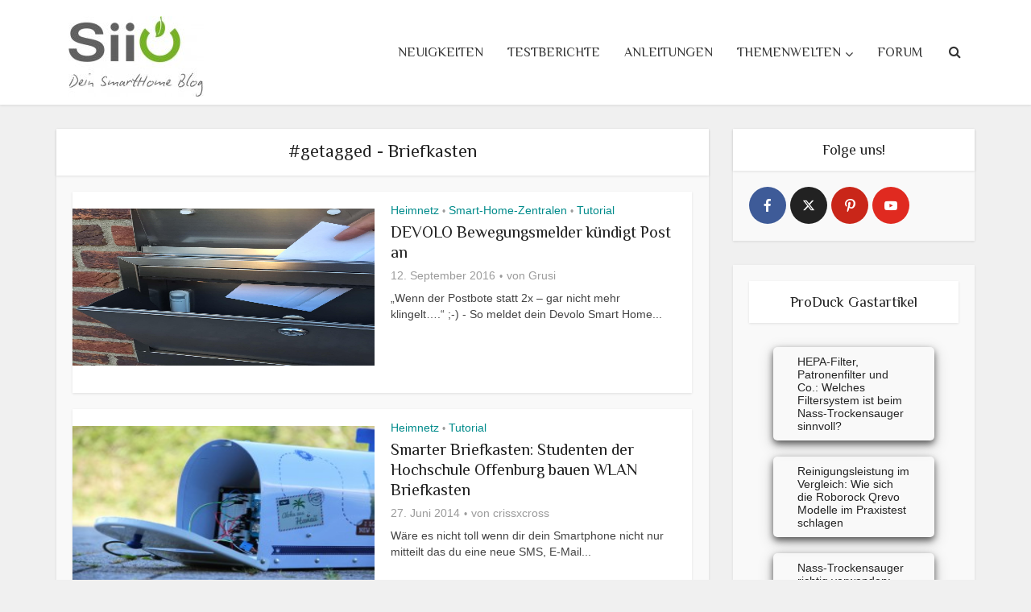

--- FILE ---
content_type: text/css
request_url: https://www.siio.de/wp-content/plugins/produck/css/quacks.min.css?ver=6.8.2
body_size: 6317
content:
@charset "UTF-8";.vertical-spacer{line-height:unset;width:100%}.vertical-spacer.small{height:10px;min-height:10px}.vertical-spacer.medium{height:20px;min-height:20px}.vertical-spacer.big{height:30px;min-height:30px}.just-center{justify-content:center}.just-left{justify-content:flex-start}.just-right{justify-content:flex-end}.align-it-center{align-items:center}.align-con-center,.center-all{align-content:center}.center-all{align-items:center;justify-content:center}.center-txt{text-align:center}.fs-16{font-size:16px!important}.fs-14{font-size:14px!important}.fs-10,.fs-12{font-size:12px!important}.flex-wrap{flex-flow:wrap}.ps-absolute{position:absolute}.ps-relative{position:relative}.o0{opacity:0}.w100{width:100%!important}.vw100{width:100vw!important}.vh100{height:100vh!important}.placeholder::placeholder{color:#666}.zi1{z-index:2147483638}.strong{font-weight:700!important}.em{font-style:italic!important}.whiteco{color:#fff!important}.lightco{color:#dbdbdb!important}.darkco{color:#242424!important}.darkco-grey{color:#5a5a5a!important}.tealco{color:rgba(43,187,173,.8)!important}.dark-tealco{color:#2bbbad!important}.light-tealco{color:#32a2a2!important}.bg-white{background-color:#fff!important}.bg-light{background-color:#e7e9ea!important}.bg-dark{background-color:#112830!important}.bg-dark-blue{background-color:#103642!important}.bg-dark-transparent{background-color:rgba(6,21,26,.6)!important}.bg-teal{background-color:rgba(43,187,173,.8)!important}.bg-light-teal{background-color:#32a2a2!important}.sidenav .nav-index-link{border-top:1px solid #dbdbdb;color:teal}.pointer{cursor:pointer}.no-padding{padding:0}.loader{animation:spin 2s linear infinite;border:8px solid #f3f3f3;border-radius:50%;border-top-color:#2bbbad;height:50px;width:50px}.loader.big{border:16px solid #f3f3f3;border-top-color:#2bbbad;height:120px;width:120px}.loader.medium{border:12px solid #f3f3f3;border-top-color:#2bbbad;height:70px;width:70px}.loader.small{border:7px solid #f3f3f3;border-top-color:#2bbbad;height:35px;width:35px}.loader.tiny{height:20px;width:20px}.loader.adaptive,.loader.tiny{border:5px solid #f3f3f3;border-top-color:#2bbbad}.loader.adaptive{height:100%;width:100%}@keyframes spin{0%{transform:rotate(0deg)}to{transform:rotate(1turn)}}.prdk-link{color:#2bbbad!important;text-decoration:none!important}.prdk-link:hover{color:#49d9cb!important}.prdk-link-darkco{color:#242424!important;text-decoration:none!important}.prdk-link-darkco:hover{color:#2bbbad!important}.flex-box{display:flex}#quack-info-bar{align-items:center;display:flex!important;flex:0 1 100%;flex-flow:wrap;height:auto;justify-content:flex-end;margin:0}@media (max-width:660px){#quack-info-bar{height:70px;justify-content:center;padding:0 3%}}#quack-info-bar #quack-category-block{align-items:center;display:flex;flex:0 1 auto;flex-flow:nowrap;height:25px;justify-content:flex-end}@media (max-width:660px){#quack-info-bar #quack-category-block{flex:0 1 100%;justify-content:center}}#quack-info-bar #quack-category-block .chip{color:#242424;height:25px;line-height:25px;margin-bottom:0;text-decoration:none}@media (max-width:660px),(min-width:661px) and (max-width:991px){#quack-info-bar #quack-category-block .chip{justify-content:center}}.category-tags{display:flex;flex-flow:row wrap;width:100%!important}.category-tags .chip{box-shadow:-2px 2px 4px 1px rgba(0,0,0,.6);display:inline-flex}.category-tags input{color:#5a5a5a}.category-tags ::placeholder{color:#9e9e9e;opacity:1}.category-tags :-ms-input-placeholder{color:#9e9e9e}.category-tags ::-ms-input-placeholder{color:#9e9e9e}.interaction-bar{align-items:center;display:flex;flex:0 1 auto;flex-flow:nowrap;justify-content:flex-end;margin:7px 0}.interaction-bar .report,.interaction-bar .share{align-items:center;cursor:pointer;display:flex;flex:0 1 auto;height:20px;justify-content:flex-end;margin:0 10px}.interaction-bar .report a,.interaction-bar .report i,.interaction-bar .report span,.interaction-bar .share a,.interaction-bar .share i,.interaction-bar .share span{color:#5a5a5a;font-size:15px;padding:0 0 0 5px}.interaction-bar .report a:hover,.interaction-bar .report i:hover,.interaction-bar .report span:hover,.interaction-bar .share a:hover,.interaction-bar .share i:hover,.interaction-bar .share span:hover{color:#2bbbad}.interaction-bar.bottom{flex:0 1 100%;font-size:14px;padding:0 4%;text-decoration:none}.page-summary-block{display:flex;flex:0 1 100%;flex-flow:wrap;justify-content:flex-end;margin:10px;padding:20px}.page-summary-block .page-summary-text-block{align-items:center;display:flex;flex:0 1 100%;font-weight:400;justify-content:flex-end;text-align:center}.page-summary-block p{margin:0}.quacks-headline-container{display:flex;justify-content:center;margin:35px auto 10px!important;padding:0 20px;text-align:center;width:100%}.quacks-headline-container h1{font-size:2em;margin:1em;max-width:1140px;text-align:center}.quack-main-content-wrapper{display:flex;flex-flow:row wrap;justify-content:center;max-width:100vw;padding:0 0 0 20px}@media (max-width:660px),(min-width:661px) and (max-width:991px){.quack-main-content-wrapper{padding:0}}#quack-container{display:flex;flex-flow:row wrap;justify-content:center;max-width:100vw}#quack-container .quack-content-wrapper{max-width:100%}#quack-container h1,#quack-container h2{font-weight:400;margin:40px 5px;max-width:100%}#quack-container h1{text-align:center;text-align-last:center}#quack-container h2{font-size:1.6em;text-align:left;text-align-last:left}#quack-container p{font-family:sans-serif;font-size:16px}#quack-content-body{display:flex;font-family:sans-serif;justify-content:center;max-width:100%}#quack-content-body .quack-outer-block{align-items:center;background:#fff;border-radius:5px;box-shadow:0 4px 8px 0 rgba(0,0,0,.6),0 6px 20px 0 rgba(0,0,0,.19);box-sizing:border-box;display:flex;flex:0 1 100%;flex-flow:row wrap;margin:10px;padding:20px}#quack-content-body .quack-inner-block{flex:0 1 100%;flex-flow:wrap;font-family:sans-serif;font-weight:400;hyphens:auto;line-height:1.5!important;margin:15px;overflow-wrap:break-word;text-align:justify;text-align-last:left;text-decoration:none;word-break:break-word}#quack-content-body .quack-inner-block ol,#quack-content-body .quack-inner-block ul:not(.collapsible){margin:1em;padding-left:30px;text-align:left}@media (max-width:660px){#quack-content-body .quack-inner-block ol,#quack-content-body .quack-inner-block ul:not(.collapsible){padding-left:10px}}#quack-content-body .quack-inner-block ul:not(.collapsible) li{list-style-type:disc}#quack-content-body .quack-inner-block ol li{list-style-type:decimal}#quack-content-body .quack-inner-block blockquote{font-style:italic}#quack-content-body .quack-inner-block img,#quack-content-body .quack-inner-block object{display:block;margin:15px auto;max-height:500px;width:auto}@media (min-width:1200px){#quack-content-body .quack-inner-block img,#quack-content-body .quack-inner-block object{max-width:100%}}@media (min-width:992px) and (max-width:1199px){#quack-content-body .quack-inner-block img,#quack-content-body .quack-inner-block object{max-width:100%}}@media (max-width:660px),(min-width:661px) and (max-width:991px){#quack-content-body .quack-inner-block img,#quack-content-body .quack-inner-block object{max-width:100%}}#quack-content-body .quack-inner-block object{min-height:300px}@media (min-width:1200px),(min-width:661px) and (max-width:991px),(min-width:992px) and (max-width:1199px){#quack-content-body .quack-inner-block object{width:400px}}@media (max-width:660px){#quack-content-body .quack-inner-block object{width:100%}}#quack-content-body .quack-inner-block table{display:table!important;margin:10px 0;max-width:100%;table-layout:fixed;width:100%}#quack-content-body .quack-inner-block table td,#quack-content-body .quack-inner-block table th{border-bottom:1px solid #dbdbdb;text-align:left;width:inherit}#quack-content-body .quack-inner-block table td:before,#quack-content-body .quack-inner-block table th:before{content:none}#quack-content-body .quack-inner-block table td img,#quack-content-body .quack-inner-block table th img{max-height:200px}#quack-content-body .quack-inner-block table thead{max-width:70%}#quack-content-body .quack-inner-block table.scrollable:after{color:#aaa;content:"Scroll ›";display:flex;flex:0 1 100%;font-size:12px;font-style:oblique;justify-content:flex-end}@media (max-width:660px),(min-width:661px) and (max-width:991px){#quack-content-body .quack-inner-block table td,#quack-content-body .quack-inner-block table th{min-height:5em}#quack-content-body .quack-inner-block table.responsive-table tbody{overflow-x:scroll}#quack-content-body .quack-inner-block table.responsive-table tbody tr td{overflow-y:auto;white-space:normal;word-break:break-all}#quack-content-body .quack-inner-block table.responsive-table thead{max-width:30%}}#quack-content-body .quack-inner-block .highlight-box{background:teal;border-radius:8px;box-shadow:0 0 5px -2px rgba(0,0,0,.4);color:#fff;display:block;font-size:inherit;margin:20px 0;padding:15px 25px}#quack-content-body .quack-inner-block .highlight-box h3{color:#fff!important}#quack-content-body .quack-inner-block .highlight-box p{color:inherit!important;margin:0}#quack-content-body .quack-inner-block .highlight-box a{color:#49d9cb;cursor:pointer}#quack-content-body .quack-inner-block .highlight-box a:hover{color:#2bbbad}#quack-content-body .quack-inner-block .highlight-box thead th{color:inherit}#quack-content-body .quack-inner-block .highlight-box tbody tr{background-color:inherit}#quack-content-body .quack-inner-block figure{display:flex;flex:1 1 0;flex-flow:wrap;justify-content:center;margin:5px;position:relative}@media (max-width:660px),(min-width:661px) and (max-width:991px){#quack-content-body .quack-inner-block figure{flex:0 1 100%}}#quack-content-body .quack-inner-block .caption,#quack-content-body .quack-inner-block figure figcaption{display:block;font-size:14px;font-style:italic;text-align:center;text-align-last:center;width:100%}#quack-content-body .quack-inner-block .comparison-wrapper{display:flex;flex-flow:nowrap;justify-content:space-between;margin:20px 0}#quack-content-body .quack-inner-block .comparison-wrapper>div{display:block;width:50%}@media (max-width:660px),(min-width:661px) and (max-width:991px){#quack-content-body .quack-inner-block .comparison-wrapper>div{width:100%}#quack-content-body .quack-inner-block .comparison-wrapper{flex-flow:wrap}}#quack-content-body .quack-inner-block .contra-box,#quack-content-body .quack-inner-block .pro-box{align-content:flex-start;background-color:#fff;border-radius:8px;box-shadow:0 0 5px -2px rgba(0,0,0,.4);color:#000;display:flex!important;flex:1 1 0;flex-flow:row wrap;font-size:inherit;position:relative}#quack-content-body .quack-inner-block .contra-box p,#quack-content-body .quack-inner-block .pro-box p{margin:16px 0 0;padding:0 0 0 26px;text-align:left}#quack-content-body .quack-inner-block .contra-box ul,#quack-content-body .quack-inner-block .pro-box ul{padding:0 10px 10px;width:100%}#quack-content-body .quack-inner-block .contra-box ul li,#quack-content-body .quack-inner-block .pro-box ul li{color:#000;line-height:1.3;padding:5px 0 5px 5px;text-align:left}#quack-content-body .quack-inner-block .contra-box ul li::marker,#quack-content-body .quack-inner-block .pro-box ul li::marker{border:0;display:inline-block;float:none;font-weight:800;height:auto;left:15px;position:absolute;top:auto;vertical-align:middle}@media (max-width:660px),(min-width:661px) and (max-width:991px){#quack-content-body .quack-inner-block .contra-box,#quack-content-body .quack-inner-block .pro-box{flex:0 1 100%}}#quack-content-body .quack-inner-block .contra-box.pro-box,#quack-content-body .quack-inner-block .pro-box.pro-box{margin-right:5px}@media (max-width:660px),(min-width:661px) and (max-width:991px){#quack-content-body .quack-inner-block .contra-box.pro-box,#quack-content-body .quack-inner-block .pro-box.pro-box{margin-bottom:5px;margin-right:0}}#quack-content-body .quack-inner-block .contra-box.pro-box li,#quack-content-body .quack-inner-block .pro-box.pro-box li{list-style-type:"+ "}#quack-content-body .quack-inner-block .contra-box.pro-box li::marker,#quack-content-body .quack-inner-block .pro-box.pro-box li::marker{color:teal}#quack-content-body .quack-inner-block .contra-box.pro-box:before,#quack-content-body .quack-inner-block .pro-box.pro-box:before{background:teal;border-radius:8px 8px 0 0;color:#fff;content:"Vorteile";display:flex;flex:0 1 100%;height:40px;justify-content:center;padding:10px 5px;position:relative;width:auto}#quack-content-body .quack-inner-block .contra-box.contra-box,#quack-content-body .quack-inner-block .pro-box.contra-box{margin-left:5px}@media (max-width:660px),(min-width:661px) and (max-width:991px){#quack-content-body .quack-inner-block .contra-box.contra-box,#quack-content-body .quack-inner-block .pro-box.contra-box{margin-left:0;margin-top:5px}}#quack-content-body .quack-inner-block .contra-box.contra-box li,#quack-content-body .quack-inner-block .pro-box.contra-box li{list-style-type:"- "}#quack-content-body .quack-inner-block .contra-box.contra-box li::marker,#quack-content-body .quack-inner-block .pro-box.contra-box li::marker{color:rgba(178,0,35,.9)}#quack-content-body .quack-inner-block .contra-box.contra-box:before,#quack-content-body .quack-inner-block .pro-box.contra-box:before{background:rgba(178,0,35,.9);border-radius:8px 8px 0 0;color:#fff;content:"Nachteile";display:flex;flex:0 1 100%;height:40px;justify-content:center;padding:10px 5px;position:relative;width:auto}#quack-content-body .quack-inner-block .info-box{background:#103642;border-radius:8px;box-shadow:0 0 5px -2px rgba(0,0,0,.4);color:#fff;display:block;font-size:inherit;margin:20px 0;padding:40px 25px 15px;position:relative}#quack-content-body .quack-inner-block .info-box p{color:inherit!important}@media (max-width:660px){#quack-content-body .quack-inner-block .info-box{padding:40px 15px 15px}}#quack-content-body .quack-inner-block .info-box h2,#quack-content-body .quack-inner-block .info-box h3,#quack-content-body .quack-inner-block .info-box h4,#quack-content-body .quack-inner-block .info-box h5,#quack-content-body .quack-inner-block .info-box h6{color:#aaa!important}#quack-content-body .quack-inner-block .info-box table{background:#103642}#quack-content-body .quack-inner-block .info-box table thead th{color:inherit}#quack-content-body .quack-inner-block .info-box table tbody tr{background-color:inherit}#quack-content-body .quack-inner-block .info-box p{margin:0}#quack-content-body .quack-inner-block .info-box a{color:#2bbbad;cursor:pointer}#quack-content-body .quack-inner-block .info-box a:hover{color:#49d9cb}#quack-content-body .quack-inner-block .info-box:before{align-items:center;background:teal;border-radius:5px 0 5px 0;color:#fff;content:"i";display:flex;font-weight:700;height:30px;justify-content:center;left:0;padding:10px 5px;position:absolute;top:0;width:45px}#quack-content-body .quack-inner-block li .collapsible-header{margin:0}#quack-content-body .quack-inner-block li .collapsible-header h3{align-items:center;color:#000!important;display:flex;font-size:15px;margin:0}#quack-content-body .quack-inner-block iframe{max-width:100%}#quack-content-body .quack-inner-block .responsive-frame{aspect-ratio:16/9;height:auto;width:100%}@media (max-width:660px){#quack-content-body .quack-inner-block{margin:0}}#quack-content-body .quack-inner-block h2,#quack-content-body .quack-inner-block h3,#quack-content-body .quack-inner-block h4,#quack-content-body .quack-inner-block h5,#quack-content-body .quack-inner-block h6{width:100%}#quack-content-body .quack-inner-block h3,#quack-content-body .quack-inner-block h4,#quack-content-body .quack-inner-block h5,#quack-content-body .quack-inner-block h6{color:#5a5a5a}#quack-content-body .quack-inner-block h3{font-size:1.4em;font-weight:700;margin:25px 0;text-align:left}.quack-tag-block{display:flex;flex:0 1 100%;padding:0 4%}.quack-tag-block,.quack-tag-block .tags{justify-content:flex-end}.quack-tag-block .tags .chip{background:#e7e9ea!important;overflow:hidden;text-decoration:none}.quack-tag-block .tags .chip:hover{background:#2bbbad!important}.quack-tag-block .tags .chip:hover span{color:#fff}.quack-author-block{display:flex;flex:0 1 100%;justify-content:flex-end;margin:20px 10px 10px}.quack-author-block:hover{box-shadow:0 4px 8px 0 rgba(0,0,0,.6),0 6px 20px 0 rgba(0,0,0,.19)}.quack-author-block .card-wrapper,.quack-author-block .info-card{border-radius:5px;display:flex;flex:0 1 100%}.quack-author-block .card-wrapper{background-color:#e7e9ea;color:#5a5a5a;flex-flow:nowrap;height:auto;padding:5px;position:relative;width:100%}@media (max-width:660px){.quack-author-block .card-wrapper{flex-flow:row wrap}}@media (min-width:661px) and (max-width:991px){.quack-author-block .card-wrapper.long-version{flex-flow:row wrap}}.quack-author-block .card-wrapper.long-version:before{background:#26a69a;content:"Expertise";font-size:.6em;height:30px;padding:0;width:90px}.quack-author-block .card-wrapper.long-version:before,.quack-author-block .card-wrapper.short-version:before{align-items:center;border-radius:5px 0 5px 0;color:#fff;display:flex;font-weight:400;justify-content:center;left:0;position:absolute;text-transform:uppercase;top:0}.quack-author-block .card-wrapper.short-version:before{background:linear-gradient(rgba(17,40,48,.4),rgba(17,40,48,.3));content:"Autor";height:25px;padding:10px 5px;width:80px}.quack-author-block .card-wrapper .card-image-block{align-items:center;display:flex;flex:0 1 20%;height:auto;justify-content:center;padding:10px}@media (max-width:660px){.quack-author-block .card-wrapper .card-image-block{flex:0 1 100%;justify-content:center}}@media (min-width:992px) and (max-width:1199px){.quack-author-block .card-wrapper .card-image-block{flex:0 1 30%}}.quack-author-block .card-wrapper .card-image-block .image-wrapper{background:#e7e9ea;border-radius:50%;box-shadow:-2px 2px 4px 1px rgba(0,0,0,.6);overflow:hidden}.quack-author-block .card-wrapper .card-image-block .image-wrapper:hover{box-shadow:0 4px 8px 0 rgba(0,0,0,.6),0 6px 20px 0 rgba(0,0,0,.19)}.quack-author-block .card-wrapper .card-image-block .image-wrapper .image,.quack-author-block .card-wrapper .card-image-block .image-wrapper .image-placeholder{height:auto;width:100%}.quack-author-block .card-wrapper .card-image-block .image-wrapper .image-placeholder.image-placeholder,.quack-author-block .card-wrapper .card-image-block .image-wrapper .image.image-placeholder{opacity:.3}.quack-author-block .card-wrapper.long-version .card-image-block{transform:translate(-5px,5px)}.quack-author-block .card-wrapper.long-version .card-image-block .image-wrapper{height:120px;width:120px}@media (min-width:661px) and (max-width:991px){.quack-author-block .card-wrapper.long-version .card-image-block{flex:0 1 100%;justify-content:center}}@media (max-width:660px){.quack-author-block .card-wrapper.short-version .card-image-block{transform:translateY(15px)}}.quack-author-block .card-wrapper.short-version .card-image-block .image-wrapper{height:60px;width:60px}.quack-author-block .card-wrapper .card-text-block{align-items:flex-start;display:flex;flex:0 1 80%;flex-flow:row wrap;justify-content:flex-start;padding:10px}@media (max-width:660px){.quack-author-block .card-wrapper .card-text-block{flex:0 1 100%;justify-content:center}}@media (min-width:992px) and (max-width:1199px){.quack-author-block .card-wrapper .card-text-block{flex:0 1 70%}}.quack-author-block .card-wrapper .card-text-block .author-description,.quack-author-block .card-wrapper .card-text-block .author-expertise,.quack-author-block .card-wrapper .card-text-block .author-name{align-items:flex-start;color:#000!important;display:flex;flex:0 1 100%;justify-content:flex-start;position:relative}@media (max-width:660px){.quack-author-block .card-wrapper .card-text-block .author-description,.quack-author-block .card-wrapper .card-text-block .author-expertise,.quack-author-block .card-wrapper .card-text-block .author-name{justify-content:center;text-align:center}}.quack-author-block .card-wrapper .card-text-block .author-description.author-name,.quack-author-block .card-wrapper .card-text-block .author-expertise.author-name,.quack-author-block .card-wrapper .card-text-block .author-name.author-name{font-size:18px;padding:10px 10px 0}.quack-author-block .card-wrapper .card-text-block .author-description.author-name.before,.quack-author-block .card-wrapper .card-text-block .author-expertise.author-name.before,.quack-author-block .card-wrapper .card-text-block .author-name.author-name.before{content:"erstellt von"}.quack-author-block .card-wrapper .card-text-block .author-description.author-expertise,.quack-author-block .card-wrapper .card-text-block .author-expertise.author-expertise,.quack-author-block .card-wrapper .card-text-block .author-name.author-expertise{font-size:16px;padding:5px 10px;text-transform:uppercase}.quack-author-block .card-wrapper .card-text-block .author-description.author-description,.quack-author-block .card-wrapper .card-text-block .author-expertise.author-description,.quack-author-block .card-wrapper .card-text-block .author-name.author-description{font-size:14px;padding:10px}.quack-author-block .card-wrapper .card-text-block .profile-ref{display:flex;flex:0 1 100%;font-size:16px;justify-content:flex-end;padding:0 10px}@media (min-width:661px) and (max-width:991px){.quack-author-block .card-wrapper.long-version .card-text-block{flex:0 1 100%;justify-content:center}.quack-author-block .card-wrapper.long-version .card-text-block .author-description,.quack-author-block .card-wrapper.long-version .card-text-block .author-expertise,.quack-author-block .card-wrapper.long-version .card-text-block .author-name{justify-content:center;text-align:center}}.quack-author-block .card-wrapper.long-version .card-text-block .author-expertise{flex-flow:row wrap}.quack-author-block .card-wrapper a{text-decoration:none!important}.quack-author-block .card-wrapper p{margin:0}#quackSingleMainContainer{display:flex;flex:0 1 auto;flex-flow:row wrap;margin:0 20px;max-width:1140px;overflow:auto;padding-bottom:20px;padding-top:20px;width:75%}@media (max-width:660px),(min-width:661px) and (max-width:991px){#quackSingleMainContainer{flex:0 1 100%;margin:0 10px;max-width:100%}}#quackSingleMainContainer .dialogue-summary{align-items:center;background:#fff;border-radius:5px;box-shadow:0 4px 8px 0 rgba(0,0,0,.6),0 6px 20px 0 rgba(0,0,0,.19);box-sizing:border-box;display:flex;flex:0 1 95%;flex-flow:row wrap;margin:10px;padding:20px;position:relative}@media (min-width:661px) and (max-width:991px){#quackSingleMainContainer .dialogue-summary{flex:0 1 45vw}}@media (max-width:660px){#quackSingleMainContainer .dialogue-summary{flex:0 1 100%}}#quackSingleMainContainer .dialogue-summary.broad{flex:0 1 80%}@media (min-width:661px) and (max-width:991px){#quackSingleMainContainer .dialogue-summary.broad{flex:0 1 90%}}@media (max-width:660px){#quackSingleMainContainer .dialogue-summary.broad{flex:0 1 100%}}#quackSingleMainContainer .dialogue-summary.broad .summary-text{flex:0 1 100%;margin:20px 0}#quackSingleMainContainer .dialogue-summary .summary-text{background:inherit;display:flex;justify-content:space-between}#quackSingleMainContainer .dialogue-summary .summary-text .quacks-question-hyperlink{flex-flow:wrap;font-family:sans-serif;font-weight:400;hyphens:auto;line-height:1.5!important;overflow-wrap:break-word;text-align:justify;text-align-last:left;text-decoration:none;word-break:break-word}#quackSingleMainContainer .dialogue-summary .summary-text .quacks-question-hyperlink h3,#quackSingleMainContainer .dialogue-summary .summary-text .quacks-question-hyperlink h4,#quackSingleMainContainer .dialogue-summary .summary-text .quacks-question-hyperlink h5,#quackSingleMainContainer .dialogue-summary .summary-text .quacks-question-hyperlink h6{color:#5a5a5a}#quackSingleMainContainer .dialogue-summary.left-duck{align-self:flex-start!important;background:#e7e9ea!important;color:#000;margin-right:auto!important}#quackSingleMainContainer .dialogue-summary.center-duck{align-self:flex-start!important;background:#fff!important}#quackSingleMainContainer .dialogue-summary.center-duck .summary-text .quacks-question-hyperlink{color:#000!important}#quackSingleMainContainer .dialogue-summary.right-duck{align-self:flex-start!important;background:#fff!important;margin-left:auto!important}#quackSingleMainContainer .dialogue-summary.right-duck .summary-text .quacks-question-hyperlink{color:#000!important}#quackSingleMainContainer .author{align-content:center;align-items:center;display:flex;flex:0 1 100%;flex-flow:nowrap;font-size:15px;justify-content:flex-end;line-height:1.2;padding:0 3px;width:100%}#quackSingleMainContainer .author a.prdk-link{display:flex}#quackSingleMainContainer .author .author-name{white-space:nowrap}#quackSingleMainContainer .author .author-divider{color:#aaa;display:flex;margin:0 4px}#quackSingleMainContainer .author .author-status{color:#aaa;font-size:14px}#quackSingleMainContainer .summary-text{flex:0 1 100%;height:auto}#quackSingleMainContainer .summary-text ol,#quackSingleMainContainer .summary-text ul:not(.collapsible){margin:1em;padding-left:30px;text-align:left}@media (max-width:660px){#quackSingleMainContainer .summary-text ol,#quackSingleMainContainer .summary-text ul:not(.collapsible){padding-left:10px}}#quackSingleMainContainer .summary-text ul:not(.collapsible) li{list-style-type:disc}#quackSingleMainContainer .summary-text ol li{list-style-type:decimal}#quackSingleMainContainer .summary-text blockquote{font-style:italic}#quackSingleMainContainer .summary-text img,#quackSingleMainContainer .summary-text object{display:block;margin:15px auto;max-height:500px;width:auto}@media (min-width:1200px){#quackSingleMainContainer .summary-text img,#quackSingleMainContainer .summary-text object{max-width:100%}}@media (min-width:992px) and (max-width:1199px){#quackSingleMainContainer .summary-text img,#quackSingleMainContainer .summary-text object{max-width:100%}}@media (max-width:660px),(min-width:661px) and (max-width:991px){#quackSingleMainContainer .summary-text img,#quackSingleMainContainer .summary-text object{max-width:100%}}#quackSingleMainContainer .summary-text object{min-height:300px}@media (min-width:1200px),(min-width:661px) and (max-width:991px),(min-width:992px) and (max-width:1199px){#quackSingleMainContainer .summary-text object{width:400px}}@media (max-width:660px){#quackSingleMainContainer .summary-text object{width:100%}}#quackSingleMainContainer .summary-text table{display:table!important;margin:10px 0;max-width:100%;table-layout:fixed;width:100%}#quackSingleMainContainer .summary-text table td,#quackSingleMainContainer .summary-text table th{border-bottom:1px solid #dbdbdb;text-align:left;width:inherit}#quackSingleMainContainer .summary-text table td:before,#quackSingleMainContainer .summary-text table th:before{content:none}#quackSingleMainContainer .summary-text table td img,#quackSingleMainContainer .summary-text table th img{max-height:200px}#quackSingleMainContainer .summary-text table thead{max-width:70%}#quackSingleMainContainer .summary-text table.scrollable:after{color:#aaa;content:"Scroll ›";display:flex;flex:0 1 100%;font-size:12px;font-style:oblique;justify-content:flex-end}@media (max-width:660px),(min-width:661px) and (max-width:991px){#quackSingleMainContainer .summary-text table td,#quackSingleMainContainer .summary-text table th{min-height:5em}#quackSingleMainContainer .summary-text table.responsive-table tbody{overflow-x:scroll}#quackSingleMainContainer .summary-text table.responsive-table tbody tr td{overflow-y:auto;white-space:normal;word-break:break-all}#quackSingleMainContainer .summary-text table.responsive-table thead{max-width:30%}}#quackSingleMainContainer .summary-text .highlight-box{background:teal;border-radius:8px;box-shadow:0 0 5px -2px rgba(0,0,0,.4);color:#fff;display:block;font-size:inherit;margin:20px 0;padding:15px 25px}#quackSingleMainContainer .summary-text .highlight-box h3{color:#fff!important}#quackSingleMainContainer .summary-text .highlight-box p{color:inherit!important;margin:0}#quackSingleMainContainer .summary-text .highlight-box a{color:#49d9cb;cursor:pointer}#quackSingleMainContainer .summary-text .highlight-box a:hover{color:#2bbbad}#quackSingleMainContainer .summary-text .highlight-box thead th{color:inherit}#quackSingleMainContainer .summary-text .highlight-box tbody tr{background-color:inherit}#quackSingleMainContainer .summary-text figure{display:flex;flex:1 1 0;flex-flow:wrap;justify-content:center;margin:5px;position:relative}@media (max-width:660px),(min-width:661px) and (max-width:991px){#quackSingleMainContainer .summary-text figure{flex:0 1 100%}}#quackSingleMainContainer .summary-text .caption,#quackSingleMainContainer .summary-text figure figcaption{display:block;font-size:14px;font-style:italic;text-align:center;text-align-last:center;width:100%}#quackSingleMainContainer .summary-text .comparison-wrapper{display:flex;flex-flow:nowrap;justify-content:space-between;margin:20px 0}#quackSingleMainContainer .summary-text .comparison-wrapper>div{display:block;width:50%}@media (max-width:660px),(min-width:661px) and (max-width:991px){#quackSingleMainContainer .summary-text .comparison-wrapper>div{width:100%}#quackSingleMainContainer .summary-text .comparison-wrapper{flex-flow:wrap}}#quackSingleMainContainer .summary-text .contra-box,#quackSingleMainContainer .summary-text .pro-box{align-content:flex-start;background-color:#fff;border-radius:8px;box-shadow:0 0 5px -2px rgba(0,0,0,.4);color:#000;display:flex!important;flex:1 1 0;flex-flow:row wrap;font-size:inherit;position:relative}#quackSingleMainContainer .summary-text .contra-box p,#quackSingleMainContainer .summary-text .pro-box p{margin:16px 0 0;padding:0 0 0 26px;text-align:left}#quackSingleMainContainer .summary-text .contra-box ul,#quackSingleMainContainer .summary-text .pro-box ul{padding:0 10px 10px;width:100%}#quackSingleMainContainer .summary-text .contra-box ul li,#quackSingleMainContainer .summary-text .pro-box ul li{color:#000;line-height:1.3;padding:5px 0 5px 5px;text-align:left}#quackSingleMainContainer .summary-text .contra-box ul li::marker,#quackSingleMainContainer .summary-text .pro-box ul li::marker{border:0;display:inline-block;float:none;font-weight:800;height:auto;left:15px;position:absolute;top:auto;vertical-align:middle}@media (max-width:660px),(min-width:661px) and (max-width:991px){#quackSingleMainContainer .summary-text .contra-box,#quackSingleMainContainer .summary-text .pro-box{flex:0 1 100%}}#quackSingleMainContainer .summary-text .contra-box.pro-box,#quackSingleMainContainer .summary-text .pro-box.pro-box{margin-right:5px}@media (max-width:660px),(min-width:661px) and (max-width:991px){#quackSingleMainContainer .summary-text .contra-box.pro-box,#quackSingleMainContainer .summary-text .pro-box.pro-box{margin-bottom:5px;margin-right:0}}#quackSingleMainContainer .summary-text .contra-box.pro-box li,#quackSingleMainContainer .summary-text .pro-box.pro-box li{list-style-type:"+ "}#quackSingleMainContainer .summary-text .contra-box.pro-box li::marker,#quackSingleMainContainer .summary-text .pro-box.pro-box li::marker{color:teal}#quackSingleMainContainer .summary-text .contra-box.pro-box:before,#quackSingleMainContainer .summary-text .pro-box.pro-box:before{background:teal;border-radius:8px 8px 0 0;color:#fff;content:"Vorteile";display:flex;flex:0 1 100%;height:40px;justify-content:center;padding:10px 5px;position:relative;width:auto}#quackSingleMainContainer .summary-text .contra-box.contra-box,#quackSingleMainContainer .summary-text .pro-box.contra-box{margin-left:5px}@media (max-width:660px),(min-width:661px) and (max-width:991px){#quackSingleMainContainer .summary-text .contra-box.contra-box,#quackSingleMainContainer .summary-text .pro-box.contra-box{margin-left:0;margin-top:5px}}#quackSingleMainContainer .summary-text .contra-box.contra-box li,#quackSingleMainContainer .summary-text .pro-box.contra-box li{list-style-type:"- "}#quackSingleMainContainer .summary-text .contra-box.contra-box li::marker,#quackSingleMainContainer .summary-text .pro-box.contra-box li::marker{color:rgba(178,0,35,.9)}#quackSingleMainContainer .summary-text .contra-box.contra-box:before,#quackSingleMainContainer .summary-text .pro-box.contra-box:before{background:rgba(178,0,35,.9);border-radius:8px 8px 0 0;color:#fff;content:"Nachteile";display:flex;flex:0 1 100%;height:40px;justify-content:center;padding:10px 5px;position:relative;width:auto}#quackSingleMainContainer .summary-text .info-box{background:#103642;border-radius:8px;box-shadow:0 0 5px -2px rgba(0,0,0,.4);color:#fff;display:block;font-size:inherit;margin:20px 0;padding:40px 25px 15px;position:relative}#quackSingleMainContainer .summary-text .info-box p{color:inherit!important}@media (max-width:660px){#quackSingleMainContainer .summary-text .info-box{padding:40px 15px 15px}}#quackSingleMainContainer .summary-text .info-box h2,#quackSingleMainContainer .summary-text .info-box h3,#quackSingleMainContainer .summary-text .info-box h4,#quackSingleMainContainer .summary-text .info-box h5,#quackSingleMainContainer .summary-text .info-box h6{color:#aaa!important}#quackSingleMainContainer .summary-text .info-box table{background:#103642}#quackSingleMainContainer .summary-text .info-box table thead th{color:inherit}#quackSingleMainContainer .summary-text .info-box table tbody tr{background-color:inherit}#quackSingleMainContainer .summary-text .info-box p{margin:0}#quackSingleMainContainer .summary-text .info-box a{color:#2bbbad;cursor:pointer}#quackSingleMainContainer .summary-text .info-box a:hover{color:#49d9cb}#quackSingleMainContainer .summary-text .info-box:before{align-items:center;background:teal;border-radius:5px 0 5px 0;color:#fff;content:"i";display:flex;font-weight:700;height:30px;justify-content:center;left:0;padding:10px 5px;position:absolute;top:0;width:45px}#quackSingleMainContainer .summary-text li .collapsible-header{margin:0}#quackSingleMainContainer .summary-text li .collapsible-header h3{align-items:center;color:#000!important;display:flex;font-size:15px;margin:0}#quackSingleMainContainer .summary-text iframe{max-width:100%}#quackSingleMainContainer .summary-text .responsive-frame{aspect-ratio:16/9;height:auto;width:100%}#quackSingleMainContainer .summary-text .quacks-question-hyperlink{display:block;font-size:16px!important;margin:15px;width:100%}#quackSingleMainContainer .summary-text .quacks-question-hyperlink table td{font-size:14px}@media (max-width:660px){#quackSingleMainContainer .summary-text .quacks-question-hyperlink{font-size:14px!important;margin:5px}}#quackSingleMainContainer #stats-wrapper{align-items:center;display:flex;flex:0 1 auto;flex-flow:nowrap;height:25px;justify-content:flex-end;padding:0 4% 0 20px}#quackSingleMainContainer #stats-wrapper .quack-date,#quackSingleMainContainer #stats-wrapper .stats-elem,#quackSingleMainContainer #stats-wrapper .views,#quackSingleMainContainer #stats-wrapper .votes{align-items:center;display:flex;font-size:14px;height:100%;justify-content:center;margin:0 5px}#quackSingleMainContainer #stats-wrapper .quack-date:hover i,#quackSingleMainContainer #stats-wrapper .quack-date:hover span,#quackSingleMainContainer #stats-wrapper .stats-elem:hover i,#quackSingleMainContainer #stats-wrapper .stats-elem:hover span,#quackSingleMainContainer #stats-wrapper .views:hover i,#quackSingleMainContainer #stats-wrapper .views:hover span,#quackSingleMainContainer #stats-wrapper .votes:hover i,#quackSingleMainContainer #stats-wrapper .votes:hover span{color:#2bbbad}#quackSingleMainContainer #stats-wrapper .quack-date span,#quackSingleMainContainer #stats-wrapper .stats-elem span,#quackSingleMainContainer #stats-wrapper .views span,#quackSingleMainContainer #stats-wrapper .votes span{text-align:right}#quackSingleMainContainer #stats-wrapper .quack-date i,#quackSingleMainContainer #stats-wrapper .quack-date span,#quackSingleMainContainer #stats-wrapper .stats-elem i,#quackSingleMainContainer #stats-wrapper .stats-elem span,#quackSingleMainContainer #stats-wrapper .views i,#quackSingleMainContainer #stats-wrapper .views span,#quackSingleMainContainer #stats-wrapper .votes i,#quackSingleMainContainer #stats-wrapper .votes span{color:#5a5a5a;font-size:15px;padding:0 0 0 5px}#quackSingleMainContainer #stats-wrapper .share-brand{align-items:center;display:flex;flex:0 1 auto;flex-flow:nowrap;justify-content:flex-end;margin:7px 0}#quackSingleMainContainer #stats-wrapper .share-brand .report,#quackSingleMainContainer #stats-wrapper .share-brand .share{align-items:center;cursor:pointer;display:flex;flex:0 1 auto;height:20px;justify-content:flex-end;margin:0 10px}#quackSingleMainContainer #stats-wrapper .share-brand .report a,#quackSingleMainContainer #stats-wrapper .share-brand .report i,#quackSingleMainContainer #stats-wrapper .share-brand .report span,#quackSingleMainContainer #stats-wrapper .share-brand .share a,#quackSingleMainContainer #stats-wrapper .share-brand .share i,#quackSingleMainContainer #stats-wrapper .share-brand .share span{color:#5a5a5a;font-size:15px;padding:0 0 0 5px}#quackSingleMainContainer #stats-wrapper .share-brand .report a:hover,#quackSingleMainContainer #stats-wrapper .share-brand .report i:hover,#quackSingleMainContainer #stats-wrapper .share-brand .report span:hover,#quackSingleMainContainer #stats-wrapper .share-brand .share a:hover,#quackSingleMainContainer #stats-wrapper .share-brand .share i:hover,#quackSingleMainContainer #stats-wrapper .share-brand .share span:hover{color:#2bbbad}#quackSingleMainContainer #stats-wrapper .share-brand .share{margin-left:10px}#quackSingleMainContainer #stats-wrapper .mini-counts{align-items:center;display:flex}#quackSingleMainContainer #stats-wrapper .published{color:#5a5a5a;display:flex;text-align:right}@media (max-width:660px){#quackSingleMainContainer #stats-wrapper{flex:0 1 100%;flex-flow:row wrap;justify-content:center;padding:0 20px}}#quackListMainContainer{display:flex;flex:0 1 100%;flex-flow:row wrap;margin:0 auto;max-width:1140px;overflow:auto;padding-bottom:20px;padding-top:20px}#quackListMainContainer #quacks-overview-container{display:flex;flex-flow:row wrap;height:auto;justify-content:center;width:100%}#quackListMainContainer #quacks-overview-container h2{font-size:1.4em;font-weight:400;margin:10px 5px;max-width:75vw;text-align:center}#quackListMainContainer #quacks-overview-container h3>a{font-family:sans-serif;font-size:24px;font-weight:400;hyphens:auto;line-height:1.5!important;overflow-wrap:break-word;text-align:left;text-align-last:left;text-decoration:none;word-break:break-word}#quackListMainContainer #quacks-overview-container .info-text,#quackListMainContainer #quacks-overview-container h3{color:#242424;display:flex;overflow-y:hidden;padding:0 15px;position:relative;width:100%}#quackListMainContainer #quacks-overview-container .tags{display:flex;flex:0 1 100%;flex-flow:wrap;justify-content:flex-end;padding:5px 15px}#quackListMainContainer #quacks-overview-container .tags .chip{background:#e7e9ea;overflow:hidden}#quackListMainContainer #quacks-overview-container .tags .chip:hover{background:#2bbbad}#quackListMainContainer #quacks-overview-container .tags .chip:hover a{color:#fff}#quackListMainContainer #quacks-overview-container .tags .chip a{color:#5a5a5a}#quackListMainContainer #quacks-overview-container .card-author-block{padding:5px 15px}#quackListMainContainer #quacks-overview-container #quacklist-wrapper{align-items:flex-start;display:flex;flex:0 1 100%;flex-flow:row wrap;justify-content:center;position:relative;width:100%}#quackListMainContainer #quacks-overview-container #quacklist-wrapper .quacks-share-brand{align-items:center;display:flex;flex:0 1 auto;flex-flow:nowrap;justify-content:flex-end;margin:7px 0;width:80%}#quackListMainContainer #quacks-overview-container #quacklist-wrapper .quacks-share-brand .report,#quackListMainContainer #quacks-overview-container #quacklist-wrapper .quacks-share-brand .share{align-items:center;cursor:pointer;display:flex;flex:0 1 auto;height:20px;justify-content:flex-end;margin:0 10px}#quackListMainContainer #quacks-overview-container #quacklist-wrapper .quacks-share-brand .report a,#quackListMainContainer #quacks-overview-container #quacklist-wrapper .quacks-share-brand .report i,#quackListMainContainer #quacks-overview-container #quacklist-wrapper .quacks-share-brand .report span,#quackListMainContainer #quacks-overview-container #quacklist-wrapper .quacks-share-brand .share a,#quackListMainContainer #quacks-overview-container #quacklist-wrapper .quacks-share-brand .share i,#quackListMainContainer #quacks-overview-container #quacklist-wrapper .quacks-share-brand .share span{color:#5a5a5a;font-size:15px;padding:0 0 0 5px}#quackListMainContainer #quacks-overview-container #quacklist-wrapper .quacks-share-brand .report a:hover,#quackListMainContainer #quacks-overview-container #quacklist-wrapper .quacks-share-brand .report i:hover,#quackListMainContainer #quacks-overview-container #quacklist-wrapper .quacks-share-brand .report span:hover,#quackListMainContainer #quacks-overview-container #quacklist-wrapper .quacks-share-brand .share a:hover,#quackListMainContainer #quacks-overview-container #quacklist-wrapper .quacks-share-brand .share i:hover,#quackListMainContainer #quacks-overview-container #quacklist-wrapper .quacks-share-brand .share span:hover{color:#2bbbad}#quackListMainContainer #quacks-overview-container #quacklist-wrapper .dialogue-summary{align-items:center;background:#fff;border-radius:5px;box-shadow:0 4px 8px 0 rgba(0,0,0,.6),0 6px 20px 0 rgba(0,0,0,.19);box-sizing:border-box;display:flex;flex-flow:row wrap;margin:10px;padding:20px;position:relative}@media (min-width:661px) and (max-width:991px){#quackListMainContainer #quacks-overview-container #quacklist-wrapper .dialogue-summary{flex:0 1 45vw}}@media (max-width:660px){#quackListMainContainer #quacks-overview-container #quacklist-wrapper .dialogue-summary{flex:0 1 100%}}#quackListMainContainer #quacks-overview-container #quacklist-wrapper .dialogue-summary.broad{flex:0 1 80%}@media (min-width:661px) and (max-width:991px){#quackListMainContainer #quacks-overview-container #quacklist-wrapper .dialogue-summary.broad{flex:0 1 90%}}@media (max-width:660px){#quackListMainContainer #quacks-overview-container #quacklist-wrapper .dialogue-summary.broad{flex:0 1 100%}}#quackListMainContainer #quacks-overview-container #quacklist-wrapper .dialogue-summary.broad .summary-text{flex:0 1 100%;margin:20px 0}#quackListMainContainer #quacks-overview-container #quacklist-wrapper .dialogue-summary .summary-text{background:inherit;display:flex;justify-content:space-between}#quackListMainContainer #quacks-overview-container #quacklist-wrapper .dialogue-summary .summary-text .quacks-question-hyperlink{flex-flow:wrap;font-family:sans-serif;font-weight:400;hyphens:auto;line-height:1.5!important;overflow-wrap:break-word;text-align:justify;text-align-last:left;text-decoration:none;word-break:break-word}#quackListMainContainer #quacks-overview-container #quacklist-wrapper .dialogue-summary .summary-text .quacks-question-hyperlink h3,#quackListMainContainer #quacks-overview-container #quacklist-wrapper .dialogue-summary .summary-text .quacks-question-hyperlink h4,#quackListMainContainer #quacks-overview-container #quacklist-wrapper .dialogue-summary .summary-text .quacks-question-hyperlink h5,#quackListMainContainer #quacks-overview-container #quacklist-wrapper .dialogue-summary .summary-text .quacks-question-hyperlink h6{color:#5a5a5a}#quackListMainContainer #quacks-overview-container #quacklist-wrapper .dialogue-summary .summary-text{flex-flow:wrap}#quackListMainContainer #quacks-overview-container #quacklist-wrapper #stats-wrapper{align-items:center;display:flex;flex:0 1 100%;flex-flow:nowrap;justify-content:flex-end;padding:0 15px}#quackListMainContainer #quacks-overview-container #quacklist-wrapper #stats-wrapper .quack-date,#quackListMainContainer #quacks-overview-container #quacklist-wrapper #stats-wrapper .stats-elem,#quackListMainContainer #quacks-overview-container #quacklist-wrapper #stats-wrapper .views,#quackListMainContainer #quacks-overview-container #quacklist-wrapper #stats-wrapper .votes{align-items:center;display:flex;font-size:14px;height:100%;justify-content:center;margin:0 5px}#quackListMainContainer #quacks-overview-container #quacklist-wrapper #stats-wrapper .quack-date:hover i,#quackListMainContainer #quacks-overview-container #quacklist-wrapper #stats-wrapper .quack-date:hover span,#quackListMainContainer #quacks-overview-container #quacklist-wrapper #stats-wrapper .stats-elem:hover i,#quackListMainContainer #quacks-overview-container #quacklist-wrapper #stats-wrapper .stats-elem:hover span,#quackListMainContainer #quacks-overview-container #quacklist-wrapper #stats-wrapper .views:hover i,#quackListMainContainer #quacks-overview-container #quacklist-wrapper #stats-wrapper .views:hover span,#quackListMainContainer #quacks-overview-container #quacklist-wrapper #stats-wrapper .votes:hover i,#quackListMainContainer #quacks-overview-container #quacklist-wrapper #stats-wrapper .votes:hover span{color:#2bbbad}#quackListMainContainer #quacks-overview-container #quacklist-wrapper #stats-wrapper .quack-date span,#quackListMainContainer #quacks-overview-container #quacklist-wrapper #stats-wrapper .stats-elem span,#quackListMainContainer #quacks-overview-container #quacklist-wrapper #stats-wrapper .views span,#quackListMainContainer #quacks-overview-container #quacklist-wrapper #stats-wrapper .votes span{text-align:right}#quackListMainContainer #quacks-overview-container #quacklist-wrapper #stats-wrapper .quack-date i,#quackListMainContainer #quacks-overview-container #quacklist-wrapper #stats-wrapper .quack-date span,#quackListMainContainer #quacks-overview-container #quacklist-wrapper #stats-wrapper .stats-elem i,#quackListMainContainer #quacks-overview-container #quacklist-wrapper #stats-wrapper .stats-elem span,#quackListMainContainer #quacks-overview-container #quacklist-wrapper #stats-wrapper .views i,#quackListMainContainer #quacks-overview-container #quacklist-wrapper #stats-wrapper .views span,#quackListMainContainer #quacks-overview-container #quacklist-wrapper #stats-wrapper .votes i,#quackListMainContainer #quacks-overview-container #quacklist-wrapper #stats-wrapper .votes span{color:#5a5a5a;font-size:15px;padding:0 0 0 5px}#quackListMainContainer #quacks-overview-container #quacklist-wrapper #stats-wrapper .share-brand{align-items:center;display:flex;flex:0 1 auto;flex-flow:nowrap;justify-content:flex-end;margin:7px 0}#quackListMainContainer #quacks-overview-container #quacklist-wrapper #stats-wrapper .share-brand .report,#quackListMainContainer #quacks-overview-container #quacklist-wrapper #stats-wrapper .share-brand .share{align-items:center;cursor:pointer;display:flex;flex:0 1 auto;height:20px;justify-content:flex-end;margin:0 10px}#quackListMainContainer #quacks-overview-container #quacklist-wrapper #stats-wrapper .share-brand .report a,#quackListMainContainer #quacks-overview-container #quacklist-wrapper #stats-wrapper .share-brand .report i,#quackListMainContainer #quacks-overview-container #quacklist-wrapper #stats-wrapper .share-brand .report span,#quackListMainContainer #quacks-overview-container #quacklist-wrapper #stats-wrapper .share-brand .share a,#quackListMainContainer #quacks-overview-container #quacklist-wrapper #stats-wrapper .share-brand .share i,#quackListMainContainer #quacks-overview-container #quacklist-wrapper #stats-wrapper .share-brand .share span{color:#5a5a5a;font-size:15px;padding:0 0 0 5px}#quackListMainContainer #quacks-overview-container #quacklist-wrapper #stats-wrapper .share-brand .report a:hover,#quackListMainContainer #quacks-overview-container #quacklist-wrapper #stats-wrapper .share-brand .report i:hover,#quackListMainContainer #quacks-overview-container #quacklist-wrapper #stats-wrapper .share-brand .report span:hover,#quackListMainContainer #quacks-overview-container #quacklist-wrapper #stats-wrapper .share-brand .share a:hover,#quackListMainContainer #quacks-overview-container #quacklist-wrapper #stats-wrapper .share-brand .share i:hover,#quackListMainContainer #quacks-overview-container #quacklist-wrapper #stats-wrapper .share-brand .share span:hover{color:#2bbbad}#quackListMainContainer #quacks-overview-container #quacklist-wrapper #stats-wrapper .share-brand .share{margin-left:10px}#quackListMainContainer #quacks-overview-container #quacklist-wrapper #stats-wrapper .mini-counts{align-items:center;display:flex}#quackListMainContainer #quacks-overview-container #quacklist-wrapper #stats-wrapper .published{color:#5a5a5a;display:flex;text-align:right}#quackListMainContainer #quacks-overview-container .pagination{display:flex;justify-content:center;margin:10px auto}#quackListMainContainer #quacks-overview-container .pagination li.active{background-color:#2bbbad}#quackListMainContainer #quacks-overview-container .pagination li.active a{color:#fff!important;display:flex}#quackListMainContainer #quacks-overview-container .pagination li.disabled{color:#aaa}#quackListMainContainer #quacks-overview-container .pagination li:not(.disabled):not(.active) a{color:#5a5a5a;cursor:pointer;display:flex}.card-author-block{align-items:center;display:flex;flex:0 1 100%;height:auto;justify-content:center;max-height:50px;padding:10px}.card-author-block.short-card{justify-content:flex-start}.card-author-block.short-card .portrait-image-wrapper{height:40px;margin:0 10px 0 0;width:40px}.card-author-block .portrait-image-wrapper{background:#e7e9ea;border-radius:50%;box-shadow:-2px 2px 4px 1px rgba(0,0,0,.6);display:block;height:35px;margin:0 10px;overflow:hidden;text-align:center;width:35px}.card-author-block .portrait-image-wrapper:hover{box-shadow:0 4px 8px 0 rgba(0,0,0,.6),0 6px 20px 0 rgba(0,0,0,.19)}.card-author-block .portrait-image-wrapper .image,.card-author-block .portrait-image-wrapper .image-placeholder{height:100%;width:auto}.card-author-block .portrait-image-wrapper .image-placeholder.image-placeholder,.card-author-block .portrait-image-wrapper .image.image-placeholder{opacity:.7}.card-author-block .author-name{align-items:center;color:#5a5a5a;display:flex;flex:0 1 auto;font-size:1em;justify-content:center;position:relative}.card-author-block .author-name:hover{color:teal}.card-author-block .profile-ref{display:flex;flex:0 1 100%;justify-content:flex-end;padding:0 10px}#quacks-share-brand{display:flex;flex:0 1 80%;flex-flow:nowrap;justify-content:flex-end;padding:5px}@media (max-width:660px){#quacks-share-brand{flex:0 1 100%}}#quacks-share-brand #quacks-host-wrap-wrapper{align-items:center;display:inline-flex;flex:0 1 auto;flex-flow:nowrap;height:20px;justify-content:flex-end}#quacks-share-brand #quacks-host-wrap-wrapper .quacks-host-ref{align-items:center;color:#5a5a5a;display:flex;height:100%;transform:translateY(6px)}#quacks-share-brand #quacks-host-wrap-wrapper .quacks-host-ref span{font-size:16px;margin-right:5px}@media (max-width:660px){#quacks-share-brand #quacks-host-wrap-wrapper .quacks-host-ref span{font-size:.8em}}#quacks-share-brand #quacks-host-wrap-wrapper .quacks-host-ref img{border-radius:50%;height:20px;width:20px}.quack-category-block{display:flex;height:25px;left:0;padding:0;position:absolute;z-index:10000}.quack-category-block.top{top:0}.quack-category-block.bottom{bottom:0}.quack-category-block .chip{border-radius:0!important;color:#aaa!important;height:100%!important;line-height:25px!important;margin-bottom:0!important}.quack-category-block .chip.active{background:#2bbbad!important;box-shadow:-2px 2px 4px 1px rgba(0,0,0,.6)!important;color:#fff!important}.answer{display:flex;flex-flow:wrap;justify-content:center;width:100%}.answer .accepted{border:3px solid #2bbbad}.answer .characterisation{color:#2bbbad;padding:0 15px}#quacks-widget-box{height:auto;overflow:hidden;padding:inherit}#quacks-widget-box #quacklist-wrapper-external-box{flex-flow:row wrap;height:auto}#quacks-widget-box #quacklist-wrapper-external-box #quack-overview-list-external-box{display:flex;flex-flow:row wrap;justify-content:flex-start}#quacks-widget-box #quacklist-wrapper-external-box #quack-overview-list-external-box .quacks-dialogue-summary{background:inherit;border-radius:5px;box-shadow:0 4px 8px 0 rgba(0,0,0,.6),0 6px 20px 0 rgba(0,0,0,.19);box-sizing:border-box;display:flex;flex:0 1 auto;flex-flow:row wrap;height:inherit;margin:10px;max-width:500px;padding:0 20px!important;width:auto}#quacks-widget-box #quacklist-wrapper-external-box #quack-overview-list-external-box .quacks-dialogue-summary .quacks-summary-text{align-items:center;display:flex;flex:0 1 100%;flex-flow:row wrap;justify-content:center;min-height:5.2em}#quacks-widget-box #quacklist-wrapper-external-box #quack-overview-list-external-box .quacks-dialogue-summary .quacks-summary-text .quacks-text-line{line-height:1.2em;margin:10px!important;width:100%}#quacks-widget-box #quacklist-wrapper-external-box #quack-overview-list-external-box .quacks-dialogue-summary .quacks-summary-text .quacks-text-line .quacks-question-hyperlink{box-shadow:none;font-size:inherit;font-weight:400;line-height:1.2em;text-decoration:none}.quacks-more-quacks-ref{align-items:center;box-sizing:border-box!important;display:inline-flex;flex:0 1 100%;flex-flow:nowrap;height:auto;justify-content:center;padding:20px;width:100%}.quacks-more-quacks-ref a{text-align:center}#quacks-share-modal{align-content:center;align-items:center;background-color:rgba(17,40,48,.5);border-radius:5px;color:#fff;display:none;flex-flow:column wrap;height:auto;justify-content:flex-start;max-width:400px;position:fixed;top:65px;width:auto;z-index:200000}@media (max-width:660px),(min-width:661px) and (max-width:991px){#quacks-share-modal{max-width:90%}}#quacks-share-modal #quacks-modal-content{display:flex;flex:0 1 100%;flex-flow:column wrap;padding:15px;width:100%}#quacks-share-modal #quacks-modal-content h2{color:#dbdbdb;display:flex;flex:0 1 100%;font-size:18px;font-weight:800}#quacks-share-modal #quacks-modal-content #quacks-url-box{align-items:center;display:inline-flex;flex:0 1 100%;flex-wrap:nowrap;width:100%}#quacks-share-modal #quacks-modal-content #quacks-url-box .quacks-share-url{background-color:#fff;color:#5a5a5a!important;flex:0 1 80%;height:auto;margin:0;min-height:35px;padding-left:10px}#quacks-share-modal #quacks-modal-content #quacks-url-box i{cursor:pointer;margin-left:10px}#quacks-share-modal #quacks-modal-content #quacks-url-box i:hover{color:#2bbbad}#quacks-share-modal #quacks-share-btn-wrapper{display:inline-flex;flex:0 1 100%;flex-wrap:nowrap;width:100%}#quacks-share-modal #quacks-share-btn-wrapper .quacks-share-shariff{display:flex;height:20px;margin:2px;width:40px;width:100%}#quacks-share-modal #quacks-share-btn-wrapper .quacks-share-shariff ul{display:inline-flex;flex:0 1 100%;flex-flow:nowrap;justify-content:flex-start;margin:0;width:100%}#quacks-share-modal #quacks-share-btn-wrapper .quacks-share-shariff ul li{margin:0 5px}#quacks-share-modal .quacks-modal-footer{align-content:center;align-items:center;display:flex;height:45px;justify-content:center;padding:0}#quacks-share-modal .quacks-modal-footer #quacks-close-share-modal{align-items:center;display:flex;flex:0 1 100%;height:100%;justify-content:center;margin:0;padding:0}.produck-widget-wrapper{box-sizing:border-box;display:flex;flex:0 1 20%;flex-flow:row wrap;height:auto;justify-content:center;margin-top:20px;max-width:350px;min-height:1px;overflow:visible;padding:0 10px;position:relative}@media (min-width:661px) and (max-width:991px){.produck-widget-wrapper{flex:0 1 80%;justify-content:center}}@media (max-width:660px){.produck-widget-wrapper{flex:0 1 100%;justify-content:center}}.produck-widget-wrapper .produck-quack-widgets{align-self:flex-start;background-color:#fff;box-shadow:0 4px 8px 0 rgba(0,0,0,.6),0 6px 20px 0 rgba(0,0,0,.19);display:flex;flex-flow:column;height:fit-content;justify-content:flex-start;overflow-y:auto;position:sticky;text-align:center;top:10rem}

--- FILE ---
content_type: text/css
request_url: https://www.siio.de/wp-content/themes/voice-child/style.css?ver=6.8.2
body_size: 326
content:
/*
 Theme Name:   Voice Child
 Description:  Voice Child Theme
 Author:       Marcus Schwarten
 Template:     voice
 Version:      1.0
 Text Domain:  voice-child
*/

/*
img size adjustment on front page post overview 
to preserve aspect ratio
*/

.vce-lay-b .entry-content p {
        padding: 0 0 10px 0 !important;   
}

.vce-lay-b .entry-title {
        font-size: 2rem !important;
}

@media only screen and (min-width: 200px) and (max-width: 670px) {
.vce-lay-b .entry-content p {
        text-align: center;
    }
}